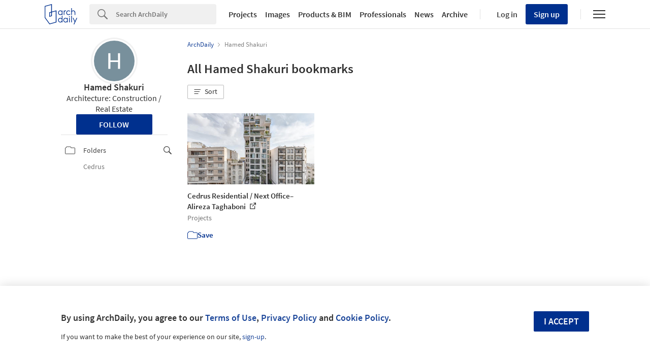

--- FILE ---
content_type: text/css
request_url: https://assets.adsttc.com/myad/application-8d64aece588673a043a5f84c5d7aac53536434442a4f3e8e7333c4fa231b5c97.css
body_size: 64687
content:
:root{color-scheme:only light;--sidebar-active-bg:var(--primary-10);--adplus-header-secondary:var(--neutral-700)}body.dark{color-scheme:dark;--sidebar-active-bg:var(--dark-mode-search-input);--adplus-header-secondary:white}body{min-height:100vh;position:relative;display:flex;flex-direction:column}@media (max-width: 1040px){body{padding-top:63px}}.body-gray{background:var(--gray-1)}.margin-box{margin-bottom:4em}.myad-breadcrumb{margin-bottom:24px}@media (max-width: 1040px){.myad-mobile-padding{padding:0 16px}}.afd-main-content-search{--iframe-width:525px}.afd-main-content-search .tp-container-inner{width:var(--iframe-width) !important;margin:32px auto}.afd-main-content-search iframe{max-width:100%;width:var(--iframe-width) !important}.myad-folders-subscribe{display:none;opacity:0;max-width:calc(100% - 32px);width:-webkit-max-content;width:-moz-max-content;width:max-content;position:fixed;bottom:16px;left:50%;transform:translateX(-50%);align-items:center;gap:16px;padding:8px 16px;background-color:var(--background);color:var(--text-body);border:1px solid var(--border);border-radius:4px;box-shadow:0px 0px 64px 0px rgba(0,0,0,0.16);transition:opacity 0.3s ease-in-out;transition-behavior:discrete}@media (max-width: 1040px){.myad-folders-subscribe{bottom:84px}}.myad-folders-subscribe:not(.afd-hide){display:flex;opacity:1}.myad-folders-subscribe .text{display:flex;align-items:center;gap:8px;font-size:14px;line-height:normal}.myad-folders-subscribe hd-icon{flex-shrink:0;color:var(--primary)}.myad-folders-subscribe .actions{display:flex;gap:8px;flex-shrink:0}.myad-folders-subscribe .subscribe-btn{flex-shrink:0;padding:8px 16px;background-color:var(--primary);color:white;text-transform:none;font-size:14px;font-weight:600;border-radius:4px;text-decoration:none}.myad-folders-subscribe .subscribe-btn:hover{text-decoration:none;color:white;background:var(--primary-hover)}.myad-folders-subscribe .close{flex-shrink:0;padding:0;background:none;border:none;cursor:pointer}.icon-settings{background:url(https://assets.adsttc.com/myad/icons-s43707bb202-c918ecb5e5d0a8b5f98b73be07dc927608de97268032bfaa3f12bef90a15811f.png)}.icon-settings--small{height:16px;width:16px;background-position:0 -755px;float:left;margin-right:5px;opacity:.5}.icon-settings--big{height:20px;width:20px;background-position:0 -771px}.icon-bookmark{background:url(https://assets.adsttc.com/myad/icons-s43707bb202-c918ecb5e5d0a8b5f98b73be07dc927608de97268032bfaa3f12bef90a15811f.png);height:20px;width:20px;background-position:0 -207px;float:left;margin-right:10px}.icon-share{background:url(https://assets.adsttc.com/myad/icons-s43707bb202-c918ecb5e5d0a8b5f98b73be07dc927608de97268032bfaa3f12bef90a15811f.png);height:20px;width:20px;background-position:0 -791px}.icon-copy-clipboard{background:url(https://assets.adsttc.com/myad/icons-s43707bb202-c918ecb5e5d0a8b5f98b73be07dc927608de97268032bfaa3f12bef90a15811f.png);height:20px;width:20px;background-position:0 -241px}.icon-private-folder--left{float:left;margin-right:4px;margin-top:2px}.retina .icon-settings--small{background:url(https://assets.adsttc.com/myad/icons-retina-sd0b11891a5-468eaf1ee1a8f767e5150a4975c82c23d1b2b6dd5a4bfb465a8a31b9ad30c389.png);background-position:0 -766px;background-size:120px 920px;background-repeat:no-repeat}.retina .icon-settings--big{background:url(https://assets.adsttc.com/myad/icons-retina-sd0b11891a5-468eaf1ee1a8f767e5150a4975c82c23d1b2b6dd5a4bfb465a8a31b9ad30c389.png);background-position:0 -746px;background-size:120px 920px;background-repeat:no-repeat}.retina .icon-bookmark{background:url(https://assets.adsttc.com/myad/icons-retina-sd0b11891a5-468eaf1ee1a8f767e5150a4975c82c23d1b2b6dd5a4bfb465a8a31b9ad30c389.png);background-position:0 -207px;background-size:120px 920px;background-repeat:no-repeat}.retina .icon-share{background:url(https://assets.adsttc.com/myad/icons-retina-sd0b11891a5-468eaf1ee1a8f767e5150a4975c82c23d1b2b6dd5a4bfb465a8a31b9ad30c389.png);background-position:0 -782px;background-size:120px 920px;background-repeat:no-repeat}.retina .icon-copy-clipboard{background:url(https://assets.adsttc.com/myad/icons-retina-sd0b11891a5-468eaf1ee1a8f767e5150a4975c82c23d1b2b6dd5a4bfb465a8a31b9ad30c389.png);background-position:0 -241px;background-size:120px 920px;background-repeat:no-repeat}.dark .icon-share,.dark .icon-settings,.dark .afd-icon-private-folder{filter:invert(1)}@media (max-width: 1040px) and (min-width: 768px){body.kth-login-body{padding-top:40px}}@media (min-width: 768px){body.kth-login-body{padding:0;height:100vh;display:flex;flex-direction:column;justify-content:center;background-image:url("https://images.adsttc.com/media/images/5671/7bd2/e58e/ce4c/6300/0007/large_jpg/MAD_Harbin_Opera_House_011_©Hufton_Crow.jpg?1450277824");background-position:center;background-size:cover}body.kth-login-body .kenneth-modal__bg-black{background:none}}#registration-form,#registration-message{width:48%}#registration-form{box-shadow:0px 0px 21px rgba(0,0,0,0.1);float:left;margin:50px 0 0;position:relative}#registration-form .kenneth-modal__title-small{font-size:1.6em;line-height:1.3em;margin:40px 0 30px;text-align:center}#registration-message{position:relative;color:#555;float:right;margin:70px 0 30px;padding:55px 20px 20px}#logo-ad{background:url(https://assets.adsttc.com/myad/icons-s43707bb202-c918ecb5e5d0a8b5f98b73be07dc927608de97268032bfaa3f12bef90a15811f.png);height:68px;width:40px;background-position:0 0;left:calc(50% - 20px);position:absolute;top:-35px;z-index:2}.register-title{color:#666;font-weight:600;font-size:1.6em;line-height:1.3em;margin:20px 0 40px;text-align:left}.register-list{display:inline-block}.register-list-item{display:table;margin-bottom:2.4em;width:100%}.list-item-img{background:url(https://assets.adsttc.com/myad/icons-s43707bb202-c918ecb5e5d0a8b5f98b73be07dc927608de97268032bfaa3f12bef90a15811f.png);display:table-cell;margin-right:20px;vertical-align:middle}.icon-informed{height:50px;width:50px;background-position:0 -359px}.register-list-item:hover .icon-informed{height:50px;width:50px;background-position:0 -309px}.icon-save{height:50px;width:50px;background-position:0 -687px}.register-list-item:hover .icon-save{height:50px;width:50px;background-position:0 -637px}.icon-projects{height:50px;width:50px;background-position:0 -587px}.register-list-item:hover .icon-projects{height:50px;width:50px;background-position:0 -537px}.icon-inspiration{height:50px;width:50px;background-position:0 -459px}.register-list-item:hover .icon-inspiration{height:50px;width:50px;background-position:0 -409px}.list-item-txt{display:table-cell;font-size:16px;line-height:1.4em;vertical-align:middle;width:85%}.list-item-txt strong{font-weight:600}.list-item-txt .mobile-text{display:none}.register-text{font-size:14.5px;line-height:1.4em;margin:10px 0 0;position:relative}.icon-arrow{background:url(https://assets.adsttc.com/myad/icons-s43707bb202-c918ecb5e5d0a8b5f98b73be07dc927608de97268032bfaa3f12bef90a15811f.png);height:40px;width:100px;background-position:0 -167px;left:-100px;position:absolute;top:-20px}.go-back{font-weight:600;margin:20px 0;text-align:center}.retina #logo-ad{background:url(https://assets.adsttc.com/myad/icons-retina-sd0b11891a5-468eaf1ee1a8f767e5150a4975c82c23d1b2b6dd5a4bfb465a8a31b9ad30c389.png);background-position:0 0;background-size:120px 920px;background-repeat:no-repeat}.retina .icon-informed{background:url(https://assets.adsttc.com/myad/icons-retina-sd0b11891a5-468eaf1ee1a8f767e5150a4975c82c23d1b2b6dd5a4bfb465a8a31b9ad30c389.png);background-position:0 -350px;background-size:120px 920px;background-repeat:no-repeat}.retina .register-list-item:hover .icon-informed{background:url(https://assets.adsttc.com/myad/icons-retina-sd0b11891a5-468eaf1ee1a8f767e5150a4975c82c23d1b2b6dd5a4bfb465a8a31b9ad30c389.png);background-position:0 -300px;background-size:120px 920px;background-repeat:no-repeat}.retina .icon-save{background:url(https://assets.adsttc.com/myad/icons-retina-sd0b11891a5-468eaf1ee1a8f767e5150a4975c82c23d1b2b6dd5a4bfb465a8a31b9ad30c389.png);background-position:0 -678px;background-size:120px 920px;background-repeat:no-repeat}.retina .register-list-item:hover .icon-save{background:url(https://assets.adsttc.com/myad/icons-retina-sd0b11891a5-468eaf1ee1a8f767e5150a4975c82c23d1b2b6dd5a4bfb465a8a31b9ad30c389.png);background-position:0 -628px;background-size:120px 920px;background-repeat:no-repeat}.retina .icon-projects{background:url(https://assets.adsttc.com/myad/icons-retina-sd0b11891a5-468eaf1ee1a8f767e5150a4975c82c23d1b2b6dd5a4bfb465a8a31b9ad30c389.png);background-position:0 -578px;background-size:120px 920px;background-repeat:no-repeat}.retina .register-list-item:hover .icon-projects{background:url(https://assets.adsttc.com/myad/icons-retina-sd0b11891a5-468eaf1ee1a8f767e5150a4975c82c23d1b2b6dd5a4bfb465a8a31b9ad30c389.png);background-position:0 -528px;background-size:120px 920px;background-repeat:no-repeat}.retina .icon-inspiration{background:url(https://assets.adsttc.com/myad/icons-retina-sd0b11891a5-468eaf1ee1a8f767e5150a4975c82c23d1b2b6dd5a4bfb465a8a31b9ad30c389.png);background-position:0 -450px;background-size:120px 920px;background-repeat:no-repeat}.retina .register-list-item:hover .icon-inspiration{background:url(https://assets.adsttc.com/myad/icons-retina-sd0b11891a5-468eaf1ee1a8f767e5150a4975c82c23d1b2b6dd5a4bfb465a8a31b9ad30c389.png);background-position:0 -400px;background-size:120px 920px;background-repeat:no-repeat}.retina .icon-arrow{background:url(https://assets.adsttc.com/myad/icons-retina-sd0b11891a5-468eaf1ee1a8f767e5150a4975c82c23d1b2b6dd5a4bfb465a8a31b9ad30c389.png);background-position:0 -167px;background-size:120px 920px;background-repeat:no-repeat}.myad-go-back{position:absolute;margin:0;left:70px;bottom:45px}@media (max-width: 1040px){.myad-go-back{left:50%;margin-left:-370px}}@media (max-width: 1023px){.myad-go-back{position:relative;width:100%;margin-top:50px}}@media (max-width: 767px){.myad-go-back{margin:0 16px;left:0;text-align:left;width:50%;bottom:0}}@media (max-width: 767px){.kth-modal__change-form{margin-bottom:0 !important}}@media (max-width: 767px){.kth-embed-container{overflow:hidden !important;height:auto}}@media (max-width: 767px){.kth-main-signup-signin-form,#kenneth-modal-content{height:auto !important}}.myad-signin-logo{position:absolute;left:50%;top:50%;transform:translate(-450px, -245px);z-index:1000;width:42px}@media (max-width: 1040px){.myad-signin-logo{transform:translate(-360px, -245px)}}@media (max-width: 1023px){.myad-signin-logo{transform:translate(-50%, -470px)}}@media (max-width: 767px){.myad-signin-logo{transform:none;top:32px;left:25px;width:32px}}.myad-signin-credit{position:absolute;font-size:13px;color:#A1A1A1;width:50%;bottom:15px;left:50%;transform:translateX(-450px)}@media (max-width: 1040px){.myad-signin-credit{transform:translateX(-370px)}}@media (max-width: 1023px){.myad-signin-credit{bottom:auto;top:365px;width:50%;transform:translateX(-215px)}body.js-kth-signin-display .myad-signin-credit{top:280px}}@media (max-width: 767px){.myad-signin-credit{position:relative;margin-top:20px;left:16px;top:auto;bottom:auto;transform:none;width:50%}}.myad-signin-bg{position:absolute;left:0;top:0;width:100%;width:100vw;height:100%;height:100vh;background-color:antiquewhite;display:block}.myad-signin-bg__left,.myad-signin-bg__right{display:block;height:100%;height:100vh;position:absolute;top:0}.myad-signin-bg__left{background-color:#ECECEC;background-image:url(//assets.adsttc.com/img/signin-bg.jpg);background-size:cover;background-position:center bottom;right:calc(50% - 90px);left:0}@media (max-width: 1040px){.myad-signin-bg__left{right:calc(50% - 74px)}}.myad-signin-bg__right{background:var(--background);left:calc(50% + 90px);right:0}@media (max-width: 1040px){.myad-signin-bg{left:calc(50% + 74px)}}@media (max-width: 1023px){.myad-signin-bg{display:none}}.myad-signin-form .kth-fb-login__link{color:white;background-color:var(--facebook-blue)}.myad-signin-form .kth-google-login__link{color:white;background-color:#db4437}.myad-signin-form .kenneth-modal__other-option{border-bottom:none}.myad-signin-form .kenneth-modal__other-option__label{background-color:transparent;position:initial}.myad-signin-form .kenneth-modal__other-option__label:after,.myad-signin-form .kenneth-modal__other-option__label:before{content:'';position:absolute;display:block;border-bottom:solid 1px var(--border);top:50%}.myad-signin-form .kenneth-modal__other-option__label:after{left:calc(50% + 15px);right:0}.myad-signin-form .kenneth-modal__other-option__label:before{right:calc(50% + 15px);left:0}@media (max-width: 767px){.myad-signin-form .kenneth-modal__other-option__label:after,.myad-signin-form .kenneth-modal__other-option__label:before{border-bottom-color:#979797}}.myad-signin-form .kenneth-modal__container .js-kth-signup-message,.myad-signin-form .kenneth-modal__container .js-kth-signin-message{color:var(--text-body);background-color:transparent}.myad-signin-form .kenneth-modal__container .js-kth-signup-message .kth-form-message,.myad-signin-form .kenneth-modal__container .js-kth-signin-message .kth-form-message{text-align:left}.myad-signin-form .kenneth-modal__container .js-kth-signup-message .kth-form-message .kth-form-message-signup,.myad-signin-form .kenneth-modal__container .js-kth-signup-message .kth-form-message .kth-form-message-signin,.myad-signin-form .kenneth-modal__container .js-kth-signin-message .kth-form-message .kth-form-message-signup,.myad-signin-form .kenneth-modal__container .js-kth-signin-message .kth-form-message .kth-form-message-signin{margin-top:0px;padding-top:135px;background:none}.myad-signin-form .kenneth-modal__container .js-kth-signup-message .kth-form-message .kth-form-message-signup img,.myad-signin-form .kenneth-modal__container .js-kth-signup-message .kth-form-message .kth-form-message-signin img,.myad-signin-form .kenneth-modal__container .js-kth-signin-message .kth-form-message .kth-form-message-signup img,.myad-signin-form .kenneth-modal__container .js-kth-signin-message .kth-form-message .kth-form-message-signin img{display:none}.myad-signin-form .kenneth-modal__container .js-kth-signup-message .kth-form-message .kth-form-message-signup h1,.myad-signin-form .kenneth-modal__container .js-kth-signup-message .kth-form-message .kth-form-message-signin h1,.myad-signin-form .kenneth-modal__container .js-kth-signin-message .kth-form-message .kth-form-message-signup h1,.myad-signin-form .kenneth-modal__container .js-kth-signin-message .kth-form-message .kth-form-message-signin h1{margin:0;margin-bottom:30px;font-weight:600}.myad-signin-form .kenneth-modal__container .js-kth-signup-message .kth-form-message .kth-form-message-signup ul,.myad-signin-form .kenneth-modal__container .js-kth-signup-message .kth-form-message .kth-form-message-signin ul,.myad-signin-form .kenneth-modal__container .js-kth-signin-message .kth-form-message .kth-form-message-signup ul,.myad-signin-form .kenneth-modal__container .js-kth-signin-message .kth-form-message .kth-form-message-signin ul{margin:0}.myad-signin-form .kenneth-modal__container .js-kth-signup-message .kth-form-message .kth-form-message-signup ul li svg,.myad-signin-form .kenneth-modal__container .js-kth-signup-message .kth-form-message .kth-form-message-signin ul li svg,.myad-signin-form .kenneth-modal__container .js-kth-signin-message .kth-form-message .kth-form-message-signup ul li svg,.myad-signin-form .kenneth-modal__container .js-kth-signin-message .kth-form-message .kth-form-message-signin ul li svg{fill:var(--primary)}.myad-signin-form .kenneth-modal__container .js-kth-signup-message .kth-form-message .kth-form-message-signup ul li svg g,.myad-signin-form .kenneth-modal__container .js-kth-signup-message .kth-form-message .kth-form-message-signin ul li svg g,.myad-signin-form .kenneth-modal__container .js-kth-signin-message .kth-form-message .kth-form-message-signup ul li svg g,.myad-signin-form .kenneth-modal__container .js-kth-signin-message .kth-form-message .kth-form-message-signin ul li svg g{fill:var(--primary)}@media (max-width: 767px){.myad-signin-form .kth-main-signup-signin-form{background:transparent}.myad-signin-form .kth-main-signup-signin-form #kenneth-modal-content .kth-account-form-title{min-height:56px;padding:8px 0 8px 60px}}@media (max-width: 767px){.myad-signin-form .kth-account-form-content{background-color:transparent}}@media (max-width: 767px){.myad-signin-form #kenneth-embedded.show-kenneth .kenneth-modal #kenneth-modal-content{overflow:hidden;width:100%}}@media (max-width: 767px){.myad-signin-form #kenneth-embedded.show-kenneth .kenneth-modal{background-color:transparent}}@media (max-width: 1023px){.myad-signin-form #kenneth-embedded.show-kenneth{margin:0 auto;display:block}.myad-signin-form #kenneth-embedded.show-kenneth .kenneth-modal{margin:0 auto;display:block}.myad-signin-form #kenneth-embedded.show-kenneth .kenneth-modal #kenneth-modal-content{width:100%}.myad-signin-form #kenneth-embedded.show-kenneth .kenneth-modal #kenneth-modal-content form{max-width:430px;margin-left:auto;margin-right:auto}.myad-signin-form .kenneth-modal__container .js-kth-signup-message,.myad-signin-form .kenneth-modal__container .js-kth-signin-message,.myad-signin-form .kenneth-modal__container .kth-account-form-content{float:none;width:100%;height:auto}.myad-signin-form .kenneth-modal__container .js-kth-signup-message .kth-form-message,.myad-signin-form .kenneth-modal__container .js-kth-signin-message .kth-form-message{text-align:center}.myad-signin-form .kenneth-modal__container .js-kth-signup-message .kth-form-message .kth-form-message-signup,.myad-signin-form .kenneth-modal__container .js-kth-signup-message .kth-form-message .kth-form-message-signin,.myad-signin-form .kenneth-modal__container .js-kth-signin-message .kth-form-message .kth-form-message-signup,.myad-signin-form .kenneth-modal__container .js-kth-signin-message .kth-form-message .kth-form-message-signin{padding:145px 0 45px}.myad-signin-form .kenneth-modal__container .js-kth-signup-message .kth-form-message .kth-form-message-signup ul,.myad-signin-form .kenneth-modal__container .js-kth-signup-message .kth-form-message .kth-form-message-signup h1,.myad-signin-form .kenneth-modal__container .js-kth-signup-message .kth-form-message .kth-form-message-signin ul,.myad-signin-form .kenneth-modal__container .js-kth-signup-message .kth-form-message .kth-form-message-signin h1,.myad-signin-form .kenneth-modal__container .js-kth-signin-message .kth-form-message .kth-form-message-signup ul,.myad-signin-form .kenneth-modal__container .js-kth-signin-message .kth-form-message .kth-form-message-signup h1,.myad-signin-form .kenneth-modal__container .js-kth-signin-message .kth-form-message .kth-form-message-signin ul,.myad-signin-form .kenneth-modal__container .js-kth-signin-message .kth-form-message .kth-form-message-signin h1{max-width:430px;margin-left:auto;margin-right:auto}}@media only screen and (max-width: 1040px){#registration-form,#registration-message{margin:0;width:100%}#registration-message{display:inline-block;float:inherit;margin:80px calc(15% + 20px) 0;padding:50px 0;width:calc(70% - 40px)}.register-title{line-height:1.4em}.icon-arrow{display:none}}@media only screen and (max-width: 700px){#registration-message{margin:80px 20px 0;width:calc(100% - 40px)}.list-item-img{float:right}.list-item-txt{width:100%}.list-item-txt .desktop-text{display:none}.list-item-txt .mobile-text{display:block;font-size:1.3em;font-weight:600;line-height:1.25em}.register-text{font-size:17px;line-height:1.4em;margin:0 0 40px;position:inherit}}.myad-add-image{background:rgba(48,48,48,0.75);border-radius:50%;position:absolute;opacity:0;z-index:1;inset:0;display:flex;align-items:center;justify-content:center;line-height:1;color:white}.myad-avatar,.afd-user-avatar{background-size:cover;margin-inline:0;width:80px;height:80px;line-height:80px}.myad-avatar--fallback,.afd-user-avatar--fallback{background-color:var(--primary);background-size:100% 75%}.afd-sharing-networks{margin:0 auto 10px;width:100%}.afd-sharing-networks .afd-user-social{margin-left:4px;margin-right:4px}.myad-user-settings{font-size:14px;padding:4px 0;display:flex;align-items:center;text-align:left;color:var(--black-cn);flex:1;position:relative}.myad-user-settings+.myad-user-settings{margin-top:8px}.myad-user-settings:hover{color:var(--text-links)}.myad-user-settings svg{margin-right:16px}.myad-user-settings.afd-myad-sidebar__link--active{background:var(--sidebar-active-bg)}.myad-user-settings.afd-myad-sidebar__link--active span{color:var(--text-links)}.myad-user-settings.afd-myad-sidebar__link--active svg path{stroke:var(--text-links)}.myad-user-settings__container{border-top:1px solid var(--border);padding:8px}@media (max-width: 1040px){.myad-user-settings__container{border-top:0}}.myad-user-settings__folders{display:flex;align-items:center;justify-content:space-between;position:relative;margin-right:-16px;margin-bottom:8px;margin-top:8px}.close-search-input:after{background:var(--background);content:'✕';display:block;font-size:16px;line-height:36px;text-align:center;width:36px;height:36px}.myad-folder-icon{float:left;margin:2px 12px 2px 2px;opacity:.5}.myad-folder-icon.afd-icon-private-folder{margin:1px 10px}.myad-folder-txt{float:left;line-height:20px;width:calc(100% - 30px)}.myad-folder-txt--lpadding{padding-left:36px}.myad-sidebar-add-folder-icon{margin:0 6px;font-size:14px}.copy-clipboard-in-btn{float:left;margin:12px 5px 12px 0}.afd-myad-sidebar__sublink{align-items:flex-start}.afd-myad-sidebar__sublink .myad-folder-txt{color:var(--text-hint);font-weight:400}.afd-myad-sidebar__sublink:hover .myad-folder-txt{color:var(--primary)}.afd-myad-sidebar__sublink.afd-myad-sidebar__link--active{padding:4px 8px;min-height:24px}.afd-myad-sidebar__sublink.afd-myad-sidebar__link--active span{line-height:18px}.afd-myad-sidebar__subitem:first-child{margin-bottom:16px}.afd-myad-sidebar__subitem:last-child{margin-top:0}.myad-chosen2{background:var(--background);border:1px solid var(--border);border-radius:2px;box-shadow:0px 0px 10px rgba(0,0,0,0.1);display:none;left:-8px;padding:10px;position:absolute;right:-8px;top:43px;z-index:9}.myad-chosen2:before{border-bottom:8px solid var(--border);border-left:8px solid transparent;border-right:8px solid transparent;border-top:8px solid transparent;position:absolute;right:10px;top:-16px}.myad-chosen2:after{border-bottom:8px solid var(--background);border-left:8px solid transparent;border-right:8px solid transparent;border-top:8px solid transparent;position:absolute;right:10px;top:-15px}.show-chosen{display:block}@media (max-width: 1040px){.myad-mobile-menu{margin-bottom:16px}.myad-sharing-networks{display:block;float:initial;margin:0 auto;width:100%}.myad-mobile-menu-item{float:left;width:50%}.myad-mobile-menu-link{bottom:-1px;border-radius:2px;float:left;font-size:16px;font-weight:600;line-height:20px;padding:6px 12px 2px;position:relative;text-align:center;width:100%;z-index:1;color:var(--text-hint)}.myad-mobile-menu-link .icon-bookmark,.myad-mobile-menu-link .afd-icon--icon-folder{opacity:.4}.myad-mobile-menu-link--active{color:var(--text-body);background-color:var(--gray-2)}.myad-mobile-menu-link--active .icon-bookmark,.myad-mobile-menu-link--active .afd-icon--icon-folder{opacity:1}.myad-menu-tab{display:inline-block;margin:0 auto}.myad-add-image,.myad-user-settings{display:none}.copy-clipboard-in-btn{margin:5px 8px 5px -10px}}@media (max-width: 767px){.afd-main-sidebar-search{margin:0 0 0;padding:0 15px}}@media (max-width: 1040px){.myad-user-sidebar{text-align:center}.myad-user-sidebar .afd-user-name{margin-top:0}.myad-user-sidebar .afd-user-description{margin-bottom:15px}.myad-user-sidebar .afd-user-networks{margin-top:0;margin-bottom:15px}}.myad-sidebar{--sidebar-text:#414141;--archdaily-plus-bg:#F7FAFF;--archdaily-plus-bg-active:#E5EAF4;--archdaily-plus-text-active:var(--text-links);--separator:var(--gray-5);display:flex;flex-direction:column;gap:16px;margin-bottom:32px}@media (prefers-color-scheme: dark){.myad-sidebar{--sidebar-text:#FFF;--archdaily-plus-bg:var(--footer-background);--archdaily-plus-bg-active:var(--primary-90);--archdaily-plus-text-active:#FFF;--separator:var(--border)}}.myad-sidebar .myad-user-profile:not(.afd-hide){display:flex;flex-direction:column;align-items:center;gap:12px;text-align:center}.myad-sidebar .myad-user-profile:not(.afd-hide) .afd-user-avatar,.myad-sidebar .myad-user-profile:not(.afd-hide) .afd-user-profession,.myad-sidebar .myad-user-profile:not(.afd-hide) .afd-user-networks{margin:0;float:none}.myad-sidebar .myad-user-profile:not(.afd-hide) .afd-user-profession{width:unset}.myad-sidebar .myad-user-profile:not(.afd-hide) .myad-user__details h1,.myad-sidebar .myad-user-profile:not(.afd-hide) .myad-user__details .myad-user-name{font-size:18px;line-height:23px;text-align:center;margin:0;font-weight:600;color:var(--text-body)}.myad-sidebar .myad-user-profile:not(.afd-hide) .myad-user-networks{display:flex;justify-content:center;gap:4px}@media (max-width: 1040px){.myad-sidebar .myad-user-profile:not(.afd-hide) .myad-user-networks.afd-desktop-e{display:none}}.myad-sidebar__section{flex-direction:column;gap:4px}.myad-sidebar__section:not(.afd-hide){display:flex}.myad-sidebar__section+.myad-sidebar__section{border-top:1px solid var(--separator);padding-top:4px}.myad-sidebar__section a{display:flex;gap:4px;align-items:center;padding:6px 8px;padding:6px 8px;color:var(--sidebar-text);font-size:15px}.myad-sidebar__section a hd-icon{flex-shrink:0}.myad-sidebar__section a:hover{color:var(--text-links);font-weight:600}.myad-sidebar__section a.active{background:var(--archdaily-plus-bg-active);color:var(--archdaily-plus-text-active);font-weight:600}.myad-sidebar__archdaily_plus__title{color:var(--text-body);font-weight:600;font-size:14px;line-height:1.5;margin-bottom:4px;gap:4px;align-items:center}.myad-sidebar__archdaily_plus__title:not(.afd-hide){display:flex}.myad-sidebar__archdaily_plus__title .badge-new{background-color:var(--primary);color:#FFF;border-radius:40px;padding:0 3px 1px;font-size:12px;line-height:12px}.myad-sidebar__archdaily_plus{background:var(--archdaily-plus-bg);border-radius:4px;margin-bottom:4px}.myad-sidebar__archdaily_plus a:first-child{border-radius:4px 4px 0 0}.myad-sidebar__archdaily_plus a:last-child{border-radius:0 0 4px 4px}.myad-sidebar__archdaily_plus a.active{background:var(--archdaily-plus-bg-active);color:var(--archdaily-plus-text-active)}.myad-sidebar .myad-sidebar-link.afd-myad-sidebar__link--active{padding-right:8px}.myad-sidebar .myad-sidebar__folder{font-size:14px;width:100%;line-height:1.3em;word-wrap:break-word;padding:4px 0;min-height:24px}.myad-sidebar .select2-selection.select2-selection--single{background-color:var(--search-input);color:var(--input-placeholder)}.myad-sidebar .select2-selection.select2-selection--single .select2-selection__rendered{color:var(--input-placeholder)}.myad-empty-content{background:radial-gradient(ellipse at center, #ffffff 0%,rgba(231,231,231,0.15) 100%);border:2px dashed var(--border);padding:16px;position:relative;text-align:center;margin-bottom:40px;width:100%;display:flex;flex-direction:column;justify-content:center;align-items:center;gap:8px}.dark .myad-empty-content{background:unset}.myad-empty-content--gray-bg{background-color:var(--img-placeholder-bg)}.myad-empty-content--other-user{height:200px}.myad-empty-content:hover{border:2px dashed var(--border-input)}.myad-empty-content-title{color:var(--text-body);font-size:18px;font-weight:800;margin-top:16px}.myad-empty-content-subtitle{color:var(--text-body);font-size:14px;font-weight:500;line-height:1.5em;margin-top:8px}.myad-empty-content-text{font-size:18px;line-height:1.6em}.myad-empty-content-arrow{border-radius:50%;bottom:-4px;height:20px;left:calc(50% - 15px);padding-left:1px;padding-top:9px;position:absolute;text-align:center;width:20px}.icon-down-arrow{background:url(https://assets.adsttc.com/myad/icons-s43707bb202-c918ecb5e5d0a8b5f98b73be07dc927608de97268032bfaa3f12bef90a15811f.png);height:20px;width:20px;background-position:0 -261px;display:inline-block}.myad-empty-folder-img,.myad-empty-bookmark-img{width:160px;margin:0 auto}.js-myarchdaily-empty-profile{margin-top:16px}.myad-create-folder-img{background:radial-gradient(ellipse at center, #ffffff 0%,rgba(231,231,231,0.15) 100%);border:2px dashed var(--border);height:140px;float:left;padding:25px calc((100% / 2) - 75px);text-align:center;width:100%}.dark .myad-create-folder-img{background:var(--background)}@media (max-width: 767px){.myad-empty-titles{margin-top:16px}.myad-empty-content{margin-left:16px;margin-right:16px;padding:20px 16px;width:calc(100% - 32px)}.myad-empty-content--other-user{border:0;height:40vh;margin:0;width:100%}.myad-empty-folder-img,.myad-empty-bookmark-img{width:200px}.myad-create-folder-img{height:160px;padding:35px calc(50% - 75px)}.myad-empty-content-title{font-size:18px}.myad-empty-content-text{font-size:14px}}.afd-search-list__subtitle{color:var(--text-hint)}.myad-search-list__item{height:250px;position:relative;display:flex;flex-direction:column;justify-content:space-between}.myad-search-list__item .open-bookmark-btn{display:none}@media (min-width: 1024px){.myad-search-list__item:hover .open-bookmark-btn{display:flex;gap:4px;align-items:center;position:absolute;z-index:3;height:30px;line-height:30px;text-transform:capitalize;top:8px;right:8px;font-size:14px;padding:0 8px}}.myad-search-list__item .at-logo{position:absolute;top:8px;left:8px;width:29px;height:30px}.myad-search-list__item .afd-search-list__title hd-icon,.myad-search-list__item .myad-search-list__title hd-icon{display:inline-block;color:inherit;vertical-align:-1px;margin-left:4px;stroke-width:2px;width:15px;height:15px}.myad-search-list__item figure{overflow:hidden}.myad-search-list__item figure img{width:100%;height:100%;-o-object-fit:cover;object-fit:cover}.myad-search-list__title{font-size:15px;font-weight:600;line-height:1.4em;color:var(--text-body);margin-top:12px;margin-bottom:5px;width:100%;line-clamp:2;display:-webkit-box;-webkit-line-clamp:2;-webkit-box-orient:vertical;overflow:hidden}.myad-search-list__subtitle{display:block;font-size:13.5px;font-weight:400;min-height:1.15em;line-height:1.15em}.edit-bookmark-box{cursor:pointer;float:left;padding:3px 0}.edit-bookmark-link{color:var(--text-body)}.folder-modal{background:rgba(0,0,0,0.85);bottom:0;display:table;height:100vh;left:0;opacity:0;position:fixed;right:0;transition:opacity .3s;top:0;visibility:hidden;width:100vw;z-index:99993;table-layout:fixed;font-size:16px}.folder-modal .afd-modal-header{padding:30px 30px 0}.folder-modal .afd-modal-body{min-height:240px}.myad-modal-btn{font-size:14px;height:2.9em;line-height:2.9em}.edit-folder-modal__delete{display:block;color:var(--text-body);opacity:.6;margin:2em 0}.edit-folder-modal__delete:hover{color:var(--text-body);opacity:1}.back-to-folders{margin-bottom:1.1em;border-radius:0;font-size:1.3em;font-weight:300}.back-to-folders a{color:var(--text-hint)}.show-folder-modal{opacity:1;visibility:visible}.close-folder-modal{background:rgba(255,255,255,0.9);cursor:pointer;font-size:1em;padding:10px;position:absolute;right:0;top:0;z-index:2}.dark .close-folder-modal{background:rgba(28,34,44,0.9)}.close-folder-modal__icon{color:#999;display:block;border:none;height:100%;width:100%;font-size:1em;background:none;cursor:pointer}.close-folder-modal:hover .close-folder-modal__icon{color:var(--text-body)}.myad-desktop-margin{margin-bottom:-30px}.myad-desktop-paginated-margin{padding-top:60px}@media (max-width: 767px){.afd-search-list__item:first-child{margin-top:15px}.myad-search-list__item{height:inherit}.myad-change-view .afd-search-list__item{border:0;margin:0;padding:0;width:33.33%}.myad-change-view .afd-search-list__figure{margin:0;width:100%;height:auto}.myad-change-view .afd-search-list__bg-img{padding-top:100%}.myad-change-view .afd-search-list__title,.myad-change-view .afd-search-list__subtitle,.myad-change-view .afd-saved-in{display:none}.myad-desktop-margin{margin-bottom:inherit}.myad-desktop-paginated-margin{padding-top:0}}.loading{text-align:center}.loading img{height:80px}.my-ad__button-loading{display:block;max-width:220px;margin:24px auto}.my-ad__button-loading.afd-hide{display:none}.myad-bookmark-grid{display:grid;grid-template-columns:repeat(3, minmax(0, 1fr));gap:32px 20px;margin:0;padding:0;list-style:none}@media (max-width: 768px){.myad-bookmark-grid:not(.myad-bookmark-grid--recommendations){gap:0}.myad-bookmark-grid>li{border:1px solid var(--background)}.myad-bookmark-grid--recommendations{max-width:100%;overflow-x:auto;grid-template-columns:repeat(3, minmax(140px, 1fr))}.myad-bookmark-grid--recommendations .afd-search-list__title,.myad-bookmark-grid--recommendations .afd-search-list__subtitle{display:block}.myad-bookmark-grid--recommendations figure{max-height:140px}.myad-bookmark-grid--recommendations::-webkit-scrollbar{-webkit-appearance:none;height:0}}.myad-bookmark-grid figure{height:140px;position:relative}@media (max-width: 768px){.myad-bookmark-grid figure{height:33.33vw}}.myad-bookmark-grid__img{width:100%;height:100%;-o-object-fit:cover;object-fit:cover}.myad-bookmark-grid .afd-search-list__link figure:after{content:"";position:absolute;top:0;left:0;width:100%;height:100%;background:white;opacity:0;transition:opacity 0.2s}.myad-bookmark-grid .afd-search-list__link:hover figure:after{opacity:0.15}.myad-bookmark-grid .afd-saved-in{position:static;margin-top:12px}.myad-bookmark-grid .myad-folder-name{display:flex;gap:12px;align-items:center;font-size:15px;line-height:20px}.myad-public-folders-list{margin-bottom:30px}.myad-private-folders{float:left;margin-bottom:20px;width:60%}.myad-private-folders-title{font-size:20px;font-weight:600;line-height:28px}.myad-private-folders-txt{display:block;float:left;margin-left:5px}.myad-private-folders-hint{color:var(--text-hint);font-size:14px;line-height:18px;margin-left:35px}.myad-folders-options{float:right;margin-bottom:10px;margin-top:6px;text-align:right;width:40%}.myad-folders-list--create{text-align:center}.myad-hidden-message{display:none}.share-folder-box-dyn{margin:10px;right:10px;top:32px}.share-folder-box-dyn:after,.share-folder-box-dyn:before{right:3%;left:unset}@media (max-width: 768px){.share-folder-box-dyn{left:0;right:unset}.share-folder-box-dyn:after,.share-folder-box-dyn:before{left:3%;right:unset}}.share-disclaimer{color:var(--text-hint);font-size:12px;line-height:16px;margin-top:10px}.show-sharing-options{display:block}.myad-actions-btn{color:var(--text-body);display:flex;align-items:center;font-size:14px;margin-left:20px;position:relative;cursor:pointer;border:solid 1px var(--border);padding:0 12px;border-radius:2px;height:30px}.myad-actions-btn .icon-settings--small{opacity:1;margin-right:0}.myad-actions-btn .btn-txt{margin-left:8px}.myad-actions-btn .myad-copy-btn{display:flex;gap:8px;align-items:center;justify-content:center;-webkit-user-select:none;-moz-user-select:none;-ms-user-select:none;user-select:none;margin:0 auto}.myad-folders-index{color:var(--primary);font-weight:600}.myad-actions-modal-btn{color:var(--text-body);cursor:pointer;display:inline-block;font-size:14px}.myad-actions-modal-btn--remove:hover{color:var(--red)}.myad-left-btn{float:left}.myad-right-btn{float:right}.myad-privacy-option{color:var(--text-body);float:left;margin-bottom:2px;margin-right:10px;margin-top:2px;position:relative}.myad-privacy-option:hover .folder-state-hint{opacity:1}.folder-state-hint{background:#424242;border-radius:3px;color:white;font-size:12px;font-weight:600;opacity:0;padding:5px 0;position:absolute;right:calc(50% - 50px);text-align:center;top:-30px;width:100px;z-index:1}.folder-state-hint:before{bottom:-10px;content:'';border-bottom:5px solid transparent;border-left:5px solid transparent;border-right:5px solid transparent;border-top:5px solid #424242;position:absolute;right:calc(50% - 2.5px)}.folder-item__img{background-color:var(--folder-highlight);background-size:cover;background-position:center;float:left;height:0;outline:1px solid var(--background);padding-top:28.125%;width:50%}.folder-item__count{background-color:rgba(0,0,0,0.2);color:white;display:block;font-size:2.5em;font-weight:600;line-height:66px;margin-top:28.125%;position:absolute;right:0;width:50%}.myad-bkmk-load-img{height:0;padding-top:56.25%}.myad-bkmk-load-title-1{height:16px;margin-top:15px;margin-right:20px}.myad-bkmk-load-title-2{height:16px;margin-top:4px;margin-right:70px}.myad-bkmk-load-subtitle{height:13px;margin-top:9px;margin-right:140px}.myad-sort-btn{margin:16px 0 28px;padding:0px;line-height:20px}.myad-sort-btn .myad-sort-label{display:none}.myad-sort-btn .myad-sort-label.visible{display:inline-flex;justify-content:space-between;align-items:center}.myad-sort-btn .myad-sort-label .btn-txt{font-size:14px}.myad-btn--clear{color:var(--text-hint);background:none;border:none;font-size:0.88em}.myad-btn--clear:hover{color:var(--text-body)}@media (max-width: 767px){.myad-private-folders{margin:0 16px 16px;width:calc(100% - 32px)}.myad-private-folders-title{font-size:18px}.myad-folders-options{float:left;margin:16px 16px 12px;text-align:left;position:relative;width:calc(100% - 32px)}.myad-share-options{left:0;width:calc(100vw - 32px)}.myad-share-options:before{right:auto;left:38px}.myad-share-options:after{right:auto;left:38px}.myad-btn-make-public{font-weight:600}.myad-btn-make-public .btn-icon{display:none}.myad-btn-make-public .btn-txt{margin-left:33px}.myad-folders-list{margin-left:16px;margin-right:16px;width:calc(100% - 32px)}.myad-actions-btn{margin-left:0;margin-right:8px}.myad-folders-index{margin-left:30px}.myad-folders-index .btn-icon{display:none}.folder-item__img{padding-top:80px}.folder-item__count{font-size:24px;line-height:80px;margin-top:80px}.mobile-space{margin-bottom:60px}.myad-change-view .myad-folders-list__item{margin-bottom:16px;margin-top:4px;width:calc(50% - 10px)}.myad-change-view .myad-folders-list__item:nth-child(odd){margin-right:20px}.myad-change-view .myad-folders-list__title{display:inline-block;float:left;font-size:15px;margin-top:10px;width:100%}.myad-change-view .slide .afd-search-list__title,.myad-change-view .slide .afd-search-list__subtitle,.myad-change-view .slide .afd-saved-in{display:block}.myad-change-view .slide .afd-search-list__title{float:left;font-size:15px;height:42px;margin-top:10px;max-height:42px;overflow:hidden;width:100%;white-space:normal}.myad-change-view .slide .afd-search-list__subtitle{float:left;overflow:hidden;width:100%;white-space:normal}.myad-change-view .slide .afd-saved-in{font-size:14px}.slider{margin-left:16px;width:calc(100% - 16px)}.slider-left{float:left}.frame{position:relative;font-size:0;line-height:0;overflow:hidden;white-space:nowrap}.slides{display:inline-block}.slide.myad-folders-list__item,.slide.myad-search-list__item{float:inherit;position:relative;display:inline-block;width:175px}.slide.myad-search-list__item{height:275px}.myad-sort-btn{margin:0 0 24px;padding:4px 16px}.myad-bkmk-load-img{padding-top:100%}}.myad-sort-modal{background:rgba(0,0,0,0.85);top:0;left:0;display:table;height:100vh;width:100vw;opacity:0;position:fixed;transition:opacity .3s;visibility:hidden;z-index:9999;table-layout:fixed;font-size:16px}.myad-sort-modal .afd-modal-header{display:flex;justify-content:space-between;align-items:center;padding:8px 16px 8px 8px;border-bottom:1px solid var(--border)}.myad-sort-modal .afd-modal-header .close-modal{position:relative;font-size:1.3em}.myad-sort-modal .afd-modal-header .close-modal .close{color:var(--text-body)}.myad-sort-modal .afd-modal-header .afd-title--small{margin-bottom:0}.myad-sort-modal .myad-options-section{margin-top:24px}.myad-sort-modal .afd-title--medium{margin-bottom:4px}.myad-options-group{position:relative;display:block}.myad-options-group .myad-radio-hidden{position:absolute;left:-9999px}.myad-options-group .myad-radio-hidden[checked]+.myad-label-radio{color:var(--primary)}.myad-options-group .myad-label-radio{font-size:1em;display:block;padding:8px 0;cursor:pointer}.myad-options-group .myad-label-radio:hover{color:var(--primary)}.myad-folder-actions,.myad-bookmark-actions{position:relative}.myad-sort-dropdown{position:absolute;top:calc(100% + 16px);left:0;min-width:200px;border:1px solid var(--border);border-radius:2px;background:var(--background);z-index:9999;padding:24px;opacity:0;visibility:hidden;transition:opacity .3s}.myad-sort-dropdown .close-modal{position:absolute;top:0;right:0;font-size:1.3em}.myad-sort-dropdown .close-modal .close{color:var(--text-hint);background:none;border:none;font-size:1.1em;cursor:pointer;padding:24px}.myad-sort-dropdown .close-modal .close:hover{color:var(--text-body)}.myad-sort-dropdown .myad-btn--clear{position:absolute;bottom:12px;right:16px;cursor:pointer}.myad-sort-dropdown .afd-title--small{font-size:16px;margin-bottom:4px}.myad-sort-dropdown .myad-options-group{margin-left:20px;margin-right:28px}.myad-sort-dropdown .myad-options-group:last-child{margin-bottom:12px}.show{opacity:1;visibility:visible}.myad--flex,.myad-folders__title,.myad-folders__title-container,.myad-folders__buttons-container{display:flex;justify-content:space-between;align-items:center}.myad-folders__title{justify-content:flex-start}.myad-folders__title-container{padding:0 16px;margin-bottom:16px;display:block}@media (min-width: 768px){.myad-folders__title-container{display:flex;justify-content:space-between}}@media (min-width: 1040px){.myad-folders__title-container{padding:0}}.myad-folders__buttons-container{margin-top:16px;display:inline-flex}@media (min-width: 768px){.myad-folders__buttons-container{margin-top:0}}.choices{--result-bg:var(--background);--result-highlight:var(--flyout-background)}@media (prefers-color-scheme: dark){.choices{--result-highlight:var(--flyout-background)}}.choices__inner{background-color:var(--result-bg);border-color:var(--border)}.choices[data-type*=select-one] .choices__input{background-color:var(--search-input);border:1px solid var(--border)}.choices__list{background-color:var(--result-bg)}.is-open .choices__list--dropdown{border:1px solid var(--border);border-radius:0 0 2px 2px}.choices__list--dropdown .choices__item.is-highlighted{background-color:var(--result-highlight)}.myad-main-container #myad-stream{margin-bottom:40px}.myad-main-container .myad-stream-widget{margin:0 15px}.myad-main-container #myad-stream,.myad-main-container .afd-story--welcome{max-width:700px;margin-top:24px}@media (min-width: 768px){.myad-main-container #myad-stream,.myad-main-container .afd-story--welcome{margin-left:auto;margin-right:auto}}@media (min-width: 1024px){.myad-main-container #myad-stream,.myad-main-container .afd-story--welcome{max-width:940px}}@media (min-width: 1040px){.myad-main-container #myad-stream,.myad-main-container .afd-story--welcome{max-width:100%}}.myad-main-container .afd-story--welcome{padding:16px;border-radius:2px;color:var(--text-body)}.myad-main-container .afd-story--welcome h3{margin:0}.myad-main-container .afd-story--welcome p{margin:16px auto 8px auto;line-height:normal}@media (max-width: 767px){.myad-main-container #myad-stream,.myad-main-container .afd-story--welcome{width:auto;max-width:100%;margin-top:0;margin-bottom:32px}.myarchdaily-stream-wrapper .afd-story:first-child{padding-top:0px}}.afd-story--body p{text-align:center}.date-publication{font-size:13px;color:#929292}.widgets-folder{font-style:italic}.stream-uppercase{text-transform:uppercase}.afd-story{padding-block:0 72px}.afd-story .afd-entity{display:inline;background-color:unset}.afd-story .afd-entity .afd-entity__avatar{top:0;margin-right:4px}@media (max-width: 1040px){.afd-story{max-width:100%}}.afd-story .afd-story__metadata{align-items:center;display:flex;justify-content:space-between}.afd-story .afd-story__metadata-date{padding-right:24px;flex:1}.afd-story .afd-story__metadata-date p{margin-bottom:8px}.afd-story .afd-figure__image{max-height:400px;min-height:240px;-o-object-fit:cover;object-fit:cover}.afd-story__metadata-single-bookmark,.myad-story__metadata-single-bookmark{min-height:40px;background:var(--primary);color:#FFFFFF;border-radius:2px;padding:3px 15px}.afd-story__metadata-single-bookmark:hover,.myad-story__metadata-single-bookmark:hover{background:var(--primary-hover)}.afd-story__metadata-single-bookmark a,.myad-story__metadata-single-bookmark a{padding:7px 0 9px;color:#FFFFFF;display:inline-block}.afd-story__metadata-single-bookmark a:hover,.myad-story__metadata-single-bookmark a:hover{color:#FFFFFF}.afd-suggestions{width:100%}@media (max-width: 767px){.afd-suggestions{flex-wrap:nowrap;padding:0}}.afd-suggestions.afd-suggestions--grid{display:grid;grid-template-columns:repeat(3, minmax(0, 1fr));gap:40px;justify-items:center}@media (max-width: 768px){.afd-suggestions.afd-suggestions--grid{grid-auto-flow:column;grid-template-columns:none;grid-auto-columns:34%;gap:24px}}.afd-suggestions.afd-suggestions--grid .afd-suggestion{width:100%;max-width:100%;margin:0}@media (min-width: 769px){.afd-suggestions.afd-suggestions--grid .afd-suggestion:nth-of-type(1n+4){display:none}}.afd-suggestions.afd-suggestions--grid .afd-suggestion__photo{border-radius:0}@media (max-width: 768px){.afd-suggestions.afd-suggestions--grid .afd-title-widget{font-size:16px}}.myarchdaily-stream-wrapper .myad-main-feed{display:grid;grid-template-columns:1fr;gap:40px;max-width:calc(100vw - 32px);margin:0 16px;overflow:hidden}.myarchdaily-stream-wrapper .myad-story{margin:0;padding:0;display:flex;flex-direction:column;gap:16px;max-width:100vw;width:100%}.myarchdaily-stream-wrapper .myad-story__title{font-size:25px;font-weight:600;line-height:normal;margin-bottom:16px;display:-webkit-box;-webkit-line-clamp:2;line-clamp:2;-webkit-box-orient:vertical;overflow:hidden;min-height:63px}.myarchdaily-stream-wrapper .myad-story .afd-entity:not(.afd-suggestion__photo,.afd-suggestion__name){display:inline;background-color:unset}.myarchdaily-stream-wrapper .myad-story__content{flex-grow:1}.myarchdaily-stream-wrapper .myad-story__content figure{height:100%;max-width:100%;height:400px;overflow:hidden}.myarchdaily-stream-wrapper .myad-story__content img,.myarchdaily-stream-wrapper .myad-story__content img.afd-figure__image{height:100%;min-height:unset;width:100%;-o-object-fit:cover;object-fit:cover}.myarchdaily-stream-wrapper .myad-story__metadata{align-items:center;display:flex;justify-content:space-between}.myarchdaily-stream-wrapper .myad-story__metadata-date{padding-right:24px;flex:1}.myarchdaily-stream-wrapper .myad-story__metadata-date p{margin-bottom:8px}.myarchdaily-stream-wrapper .myad-story__caption{display:inline}.myarchdaily-stream-wrapper .myad-story__caption>*:empty{display:none}.myarchdaily-stream-wrapper .myad-recommendations-widget{max-width:100vw;width:100%}@media (min-width: 768px){.myarchdaily-stream-wrapper .myad-main-feed{display:grid;grid-template-columns:repeat(2, minmax(calc(50% - 20px), 365px));gap:80px 40px;margin:0}.myarchdaily-stream-wrapper .myad-main-feed .myad-story figure{max-height:unset}.myarchdaily-stream-wrapper .afd-story__metadata-date p{margin-bottom:8px}.myarchdaily-stream-wrapper .myad-recommendations-widget{grid-column:1/3}}.loader__feed-container{margin-bottom:72px;padding-inline:16px}@media (min-width: 768px){.loader__feed-container{padding-inline:0}}.loader__feed-text{background:var(--img-placeholder-bg);margin-bottom:4px;height:24px}.loader__feed-button{display:none;background:var(--img-placeholder-bg);margin-bottom:4px;height:42px;width:100px}@media (min-width: 768px){.loader__feed-button{display:block}}.loader__feed-button-container{display:flex;justify-content:space-between;align-items:center}.loader__feed-image{background:var(--img-placeholder-bg);height:250px;margin-block:16px 0;margin-inline:-16px}@media (min-width: 768px){.loader__feed-image{margin-inline:0}}.slick-list,.slick-slider,.slick-track{position:relative;display:block}.slick-loading .slick-slide,.slick-loading .slick-track{visibility:hidden}.slick-slider{box-sizing:border-box;-webkit-user-select:none;-moz-user-select:none;-ms-user-select:none;user-select:none;-webkit-touch-callout:none;-khtml-user-select:none;touch-action:pan-y;-webkit-tap-highlight-color:transparent}.slick-list{overflow:hidden;margin:0;padding:0}.slick-list:focus{outline:0}.slick-list.dragging{cursor:pointer;cursor:hand}.slick-slider .slick-list,.slick-slider .slick-track{transform:translate3d(0, 0, 0)}.slick-track{top:0;left:0}.slick-track:after,.slick-track:before{display:table;content:''}.slick-track:after{clear:both}.slick-slide{display:none;float:left;height:100%;min-height:1px}[dir=rtl] .slick-slide{float:right}.slick-slide img{display:block}.slick-slide.slick-loading img{display:none}.slick-slide.dragging img{pointer-events:none}.slick-initialized .slick-slide{display:block}.slick-vertical .slick-slide{display:block;height:auto;border:1px solid transparent}.slick-arrow.slick-hidden{display:none}.slick-dots,.slick-next,.slick-prev{position:absolute;display:block;padding:0}.slick-dots li button:before,.slick-next:before,.slick-prev:before{font-family:slick;-webkit-font-smoothing:antialiased;-moz-osx-font-smoothing:grayscale}.slick-loading .slick-list{background:url(ajax-loader.gif) center center no-repeat #fff}@font-face{font-family:slick;font-weight:400;font-style:normal;src:url(fonts/slick.eot);src:url(fonts/slick.eot?#iefix) format("embedded-opentype"),url(fonts/slick.woff) format("woff"),url(fonts/slick.ttf) format("truetype"),url(fonts/slick.svg#slick) format("svg")}.slick-next,.slick-prev{font-size:0;line-height:0;top:50%;width:20px;height:20px;transform:translate(0, -50%);cursor:pointer;color:transparent;border:none;outline:0;background:0 0}.slick-next:focus,.slick-next:hover,.slick-prev:focus,.slick-prev:hover{color:transparent;outline:0;background:0 0}.slick-next:focus:before,.slick-next:hover:before,.slick-prev:focus:before,.slick-prev:hover:before{opacity:1}.slick-next.slick-disabled:before,.slick-prev.slick-disabled:before{opacity:.25}.slick-next:before,.slick-prev:before{font-size:20px;line-height:1;opacity:.75;color:#fff}.slick-prev{left:-25px}[dir=rtl] .slick-prev{right:-25px;left:auto}.slick-prev:before{content:'â†'}.slick-next:before,[dir=rtl] .slick-prev:before{content:'â†’'}.slick-next{right:-25px}[dir=rtl] .slick-next{right:auto;left:-25px}[dir=rtl] .slick-next:before{content:'â†'}.slick-dotted.slick-slider{margin-bottom:30px}.slick-dots{bottom:-25px;width:100%;margin:0;list-style:none;text-align:center}.slick-dots li{position:relative;display:inline-block;width:20px;height:20px;margin:0 5px;padding:0;cursor:pointer}.slick-dots li button{font-size:0;line-height:0;display:block;width:20px;height:20px;padding:5px;cursor:pointer;color:transparent;border:0;outline:0;background:0 0}.slick-dots li button:focus,.slick-dots li button:hover{outline:0}.slick-dots li button:focus:before,.slick-dots li button:hover:before{opacity:1}.slick-dots li button:before{font-size:6px;line-height:20px;position:absolute;top:0;left:0;width:20px;height:20px;content:'â€¢';text-align:center;opacity:.25;color:#000}.slick-dots li.slick-active button:before{opacity:.75;color:#000}.myad-sticky-subscribe{--banner-bg:var(--primary-10);--banner-text:var(--primary);background-color:var(--banner-bg);position:sticky;bottom:0;left:0;right:0;margin-top:auto;min-height:62px;z-index:80001;display:none}@media (prefers-color-scheme: dark){.myad-sticky-subscribe{--banner-bg:var(--primary);--banner-text:var(--neutral-0)}.myad-sticky-subscribe .afd-btn.myad-sticky-subscribe__cta{background-color:var(--neutral-0);color:var(--primary)}}.myad-sticky-subscribe__text{color:var(--banner-text);font-size:16px;text-align:center;font-weight:600}@media (min-width: 768px){.myad-sticky-subscribe__text{text-align:left;cursor:pointer}.myad-sticky-subscribe__text:hover{text-decoration:underline}}.myad-sticky-subscribe__close{color:var(--banner-text);position:absolute;right:0;top:0;display:block;z-index:9;width:48px;height:48px;z-index:9;text-align:center;line-height:32px;padding-left:16px}.myad-sticky-subscribe .afd-container-main{min-height:62px;padding:32px 16px 16px 16px}@media (min-width: 768px){.myad-sticky-subscribe .afd-container-main{display:flex;justify-content:center;align-items:center;padding:0 16px}}.myad-sticky-subscribe .afd-container-main .afd-btn{margin:24px auto 0 auto;max-width:150px;display:block}@media (min-width: 768px){.myad-sticky-subscribe .afd-container-main .afd-btn{margin:0 0 0 80px}}.myad-search-results{padding:40px 0 64px}.myad-search-results .myad-show-more{display:block;width:50%;margin:20px auto 32px}.myad-search-results .myad-show-more.afd-hide{display:none}.myad-search-results .myad-no-results{color:var(--text-hint);font-size:1rem;font-weight:600;line-height:1.4em}.myad-loader{position:absolute;height:calc(100vh - 66px);width:100%;z-index:9999;background-color:white;background-image:url("https://assets.adsttc.com/doodles/flat/loader-blue.gif");background-position:center;background-repeat:no-repeat;background-size:20px 35px}.myad-tour-container{position:fixed;top:0;left:0;height:100vh;width:100vw;overflow:hidden;z-index:10002}.myad-tour-step{position:absolute;background-color:var(--primary-40, #84AED4);padding:40px 12px 0;border-radius:2px;z-index:10003;transition:all .2s ease}.myad-tour-step--center{top:50%;left:50%;transform:translate(-50%, -50%)}.myad-tour-step__message{color:#FFF;font-size:1.08em;line-height:1.24em}.myad-tour-step__message strong{font-weight:600}.myad-tour-step .close-btn{position:absolute;right:0;top:0;background:none;border:none;color:#FFF;font-size:1.3em;padding:8px 12px;cursor:pointer}.myad-tour-pointer{display:block;position:absolute;width:0;height:0;border-style:solid;border-color:transparent;transform-origin:bottom}.myad-tour-pointer--center{display:none}.myad-tour-pointer--top{border-width:10px 8px 0 8px;border-top-color:var(--primary-40, #84AED4);top:100%}.myad-tour-pointer--bottom{border-width:0 8px 10px 8px;border-bottom-color:var(--primary-40, #84AED4);bottom:100%}.myad-tour-navigation{display:inline-flex;width:100%;margin-top:12px}.myad-tour-nav{display:inline-flex;background:none;border:none;color:#FFF;font-weight:800;font-size:14px;padding:12px 0;cursor:pointer}.myad-tour-nav__text{line-height:20px;margin:0px 8px}.myad-tour-nav--prev{margin-right:auto}.myad-tour-nav--next{margin-left:auto}.myad-tour-highlight{border-radius:2px;position:absolute;box-shadow:0 0 0 9999px rgba(0,0,0,0.6);z-index:10002;transition:all .2s ease}.no-scroll{overflow:hidden}.myad-tour-loading{position:absolute;top:50%;left:50%;transform:translate(-50%, -50%)}.myad-private-icon{display:inline-block;vertical-align:-2px;filter:brightness(0) invert(1)}@media (max-width: 767px){.myad-tour-step{left:50%;transform:translateY(-50%);width:calc(100vw - 32px)}.myad-tour-step--center{top:50%;transform:translateY(-50%)}}.myad-interests{--tag-background:#F8F8F8;max-width:720px;margin-inline:auto}@media (prefers-color-scheme: dark){.myad-interests{--tag-background:#202732}}.myad-interests__loader{display:none;width:40px;margin:70px auto}.myad-interests__top{text-align:center}@media (max-width: 1024px){.myad-interests__top{margin:0 auto}}.myad-interests__title{margin-top:36px;margin-bottom:8px;font-weight:300;font-size:22px;line-height:28px;text-align:center}@media (max-width: 767px){.myad-interests__title{margin-top:16px}}.myad-interests__subtitle{font-weight:300;font-size:14px;line-height:18px;margin-bottom:32px;text-align:center}@media (max-width: 767px){.myad-interests__subtitle{margin-bottom:16px !important}}.myad-interests__btn{margin-top:16px}.myad-interests__btn span{padding:0 3px}@media (max-width: 767px){.myad-interests__btn{margin-top:0}}.myad-interests__container{display:flex;justify-content:flex-start;flex-wrap:wrap}.myad-interests__bottom{margin-top:40px}.myad-interests__bottom .afd-btn{margin:0 auto;display:block;width:-webkit-fit-content;width:-moz-fit-content;width:fit-content;padding-inline:24px}.myad-interests__tags-container{flex-wrap:wrap;justify-content:center;gap:8px}.myad-interests__tags-container:not(.afd-hide){display:flex}.myad-interests__interest-tag{position:relative;padding:8px 16px;border-radius:28px;border:1px solid var(--border, #E1E1E1);background:var(--tag-background);cursor:pointer}.myad-interests__interest-tag input{position:absolute;opacity:0;height:0;width:0}.myad-interests__interest-tag:not(.loading-animation):hover{border-color:var(--text-body)}.myad-interests__interest-tag:has(input:checked){border-color:var(--primary);background-color:var(--background);box-shadow:0 0 16px 0 rgba(0,0,0,0.3)}.signup-banner{display:block;padding:16px;border:1px solid var(--border);margin:24px auto;border-radius:2px;width:calc(100% - 32px)}@media (min-width: 768px){.signup-banner{display:flex;height:80px;justify-content:space-between;align-items:center;padding:4px 24px}}@media (min-width: 1040px){.signup-banner{margin:8px 0 24px 0;width:100%}}@media (min-width: 768px){.signup-banner__wrapper{display:flex;align-items:center}}.signup-banner__image{width:92px;margin-right:24px;display:none}@media (min-width: 768px){.signup-banner__image{display:block}}.signup-banner__title{font-size:16px;color:var(--text-body);font-weight:600;text-align:center;margin-bottom:16px}@media (min-width: 768px){.signup-banner__title{text-align:left;margin-bottom:0}}.signup-banner__subtitle{color:var(--text-hint);font-size:14px;display:block;margin-top:8px}.signup-banner__button{text-transform:none;max-width:500px;margin:0 auto;display:block}@media (min-width: 768px){.signup-banner__button{flex:0 0 185px;max-width:none;margin:0;display:inline-block}}.myad-follow__entity{align-self:end}.myad-follow__entity--product-no-img{width:80px}.myad-follow__entity .afd-suggestion__name{min-height:16px}.myad-following__title{display:none}.myad-following__wrapper h1.afd-post-content-h2{margin-bottom:8px}.myad-following__wrapper .svg-icon{width:12px;height:14px}.myad-following--btn{width:100%;background-color:var(--background);color:var(--text-links);border-radius:2px}.myad-following--btn:not(.afd-btn--outline){border:1px solid var(--text-links);box-shadow:unset}.myad-following__container .afd-suggestions{margin-bottom:56px}.myad-following__loader{display:flex;justify-content:space-between;width:100%;gap:40px}.myad-following__tabs--loader{display:grid;justify-content:space-between;grid-template-columns:repeat(5, minmax(122px, 1fr));overflow-x:auto;width:100%;margin-bottom:32px;grid-gap:16px}.myad-following__tabs--loader .myad-following__tabs--item{width:100%;height:24px}.myad-following__suggestion--container{display:flex;gap:16px;flex-wrap:wrap}.myad-following__suggestion-btn{display:inline-flex;align-items:center;border-radius:35px;min-width:35px;background:var(--background);border:1px solid var(--primary);color:var(--primary);height:36px;font-size:14px;font-weight:600;padding:0 10px;cursor:pointer}.myad-following__suggestion-btn.afd-btn--outline{background-color:var(--primary);color:var(--background)}.myad-following__suggestion-btn.afd-btn--error{box-shadow:none !important;border-color:var(--error);-webkit-border-after-color:var(--red);-webkit-border-before-color:var(--red);border-block-width:2px}.myad-following__suggestion-btn .myad-following__tabs--item{width:100%;height:24px}.myad-following__suggestion-btn-loader,.myad-following__suggestion-btn__suggestion--container{display:flex;flex-wrap:wrap;gap:16px}.myad-following__suggestion-btn-loader--title{width:40%;background-color:var(--gray-1);margin-bottom:24px}.myad-following__suggestion-btn--fallback{border:unset;background-color:var(--gray-1);background-image:linear-gradient(to right, #f7f7f7 0%, rgba(255,255,255,0.5) 20%, #f7f7f7 40%, #f7f7f7 100%);width:calc(25% - 16px)}.myad-following__suggestion-title{font-size:14px;font-weight:400;line-height:18px;text-align:left;margin-bottom:24px;text-transform:capitalize;color:var(--text-body)}.myad-following__fallback{width:100%;height:93px;background:var(--gray-4);display:flex;justify-content:center;align-items:center}.myad-following__fallback-img{height:80px}.myad-following__subtitle{color:var(--gray-7);font-size:16px;margin-bottom:32px}.myad-following__container .afd-suggestions--grid{display:grid;grid-template-columns:repeat(5, 122px);grid-gap:16px;justify-content:space-between;width:100%}@media (min-width: 768px) and (max-width: 1039px){.myad-following__container .afd-suggestions--grid{grid-template-columns:repeat(4, 33.33%)}}.myad-following__container .afd-suggestions--grid .afd-suggestion__action.afd-btn.afd-btn--outline{text-transform:capitalize;width:100%;max-width:100%}.myad-following__container .afd-suggestions--grid .myad-following__name.afd-suggestion__name{text-align:left;text-transform:capitalize}.myad-following__item{padding:0;max-width:100%}.myad-following__item .myad-following__entity-img{width:100%;height:93px;-o-object-fit:cover;object-fit:cover}.myad-following__name.afd-suggestion__name{font-weight:400;margin-bottom:8px;min-height:18px}@media (max-width: 1040px){.myad-following{width:122px;height:auto}.myad-following-title{cursor:pointer}.myad-following-title span{display:inline-flex}.myad-following__wrapper{padding-inline:26px}.myad-following__wrapper h1.afd-post-content-h2{margin-inline:0;padding-inline:0}.myad-following__container .afd-suggestions--grid{margin-inline:0;overflow-x:hidden}.myad-following__suggestion{margin-top:40px}.myad-following__suggestion-loader{margin:40px 16px 0 0;justify-content:space-evenly}}@media (max-width: 767px){.myad-following-title{font-size:20px}.myad-following__item.afd-suggestion{width:100%;margin-bottom:0}.myad-following__container .afd-suggestions--grid,.myad-following__loader{grid-template-columns:repeat(2, calc(50% - 20px ));grid-gap:40px}.myad-following__container.afd-suggestion__action.afd-btn{width:100%}}.afd__tabs-header ul.afd-tabs{overflow-x:auto;width:100%;margin-bottom:28px;padding-bottom:4px}.afd__tabs-header ul.afd-tabs::-webkit-scrollbar{height:4px}.afd__tabs-header ul.afd-tabs::-webkit-scrollbar-thumb{border-radius:4px;background-color:#F0F0F0}.afd__tabs-header ul.afd-tabs::-webkit-scrollbar{height:4px}.afd__tabs-header ul.afd-tabs::-webkit-scrollbar-thumb{border-radius:4px;background-color:#F0F0F0}.afd__tabs-header ul.afd-tabs li.afd-tabs__tab{min-width:-webkit-fit-content;min-width:-moz-fit-content;min-width:fit-content}.afd__tabs-header ul.afd-tabs li.afd-tabs__tab a{cursor:pointer;font-size:16px;font-weight:600;color:var(--gray-7)}.afd__tabs-header ul.afd-tabs li.afd-tabs__tab.active a{color:var(--primary)}@media (min-width: 768px){.afd__tabs-header li.afd-tabs__tab{margin-right:16px}}#myad-follows-loader .afd-suggestion__photo{height:93px;width:100%;border-radius:unset}#myad-follows-loader .afd-suggestion.afd-suggestion--loading{padding-inline:0}@media (max-width: 1040px){.myad-following--page .afd-profile-information .afd-user-avatar.myad-avatar,.myad-following--page .afd-profile-information .afd-user-profession.js-user-profession,.myad-following--page .afd-profile-information .myad-user-sidebar{display:none}.myad-following--page.myad-show-sidebar-mobile{overflow:hidden;position:fixed;width:100%;top:0;bottom:0}.myad-following--page.myad-show-sidebar-mobile .myad-sidebar__show{display:block;transform:translateX(0, 100%);transition:all 3s}.myad-following--page.myad-show-sidebar-mobile .afd-profile-information{display:block}.myad-following--page .afd-profile-loading.current-user,.myad-following--page .myad-sidebar{display:none}.myad-following--page .myad-sidebar.myad-sidebar__show{height:100vh;position:absolute;z-index:100;background:var(--background);will-change:transform}.myad-following--page .myad-sidebar.myad-sidebar__show .myad-sidebar-following__title{display:block}.myad-following--page .myad-sidebar.myad-sidebar__show .myad-sidebar-following__title a.myad-user-settings{cursor:pointer;display:flex;align-items:center;color:#000}.myad-following--page .myad-sidebar.myad-sidebar__show .myad-sidebar-following__title .svg-icon{margin-right:5px;width:12px;height:14px}.myad-following--page .myad-sidebar.myad-sidebar__show .myad-user-sidebar.afd-text--center{display:none}.myad-following--page .myad-sidebar.myad-sidebar__show .myad-user-settings{display:flex}.myad-following--page .myad-sidebar.myad-sidebar__show .myad-user-settings__container.afd-desktop-e.myad-sidebar--links{display:block;border-top:1px solid var(--gray-5);border-bottom:1px solid var(--gray-5)}.myad-following--page .myad-sidebar.myad-sidebar__show .myad-user-settings__container.afd-desktop-e.myad-sidebar--links a{padding-left:8px}.myad-following--page .myad-sidebar.myad-sidebar__show .icon-settings{display:inline-block}}.hidden{display:none}#kenneth-modal{display:none;position:absolute;z-index:999999}
